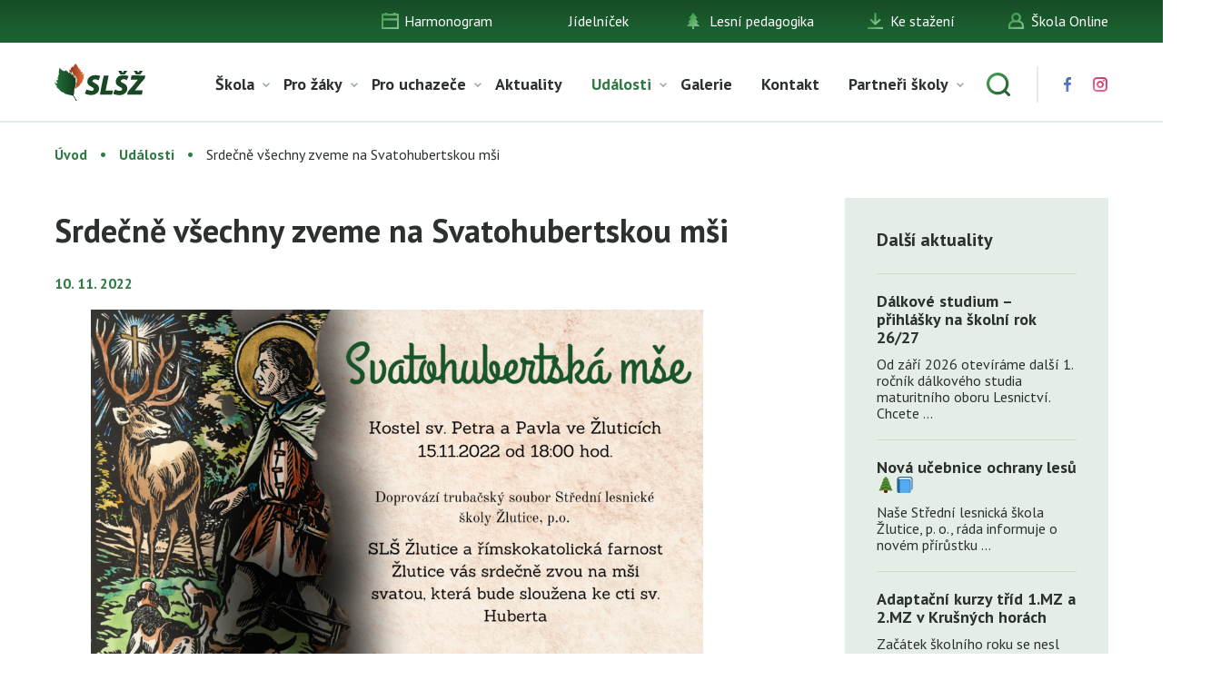

--- FILE ---
content_type: text/html; charset=UTF-8
request_url: http://www.slszlutice.cz/2022/11/10/srdecne-vsechny-zveme-na-svatohubertskou-msi-2/
body_size: 7744
content:
<!doctype html>
<html class="no-js" lang="en">
  <head>
    <meta charset="utf-8" />
    <meta http-equiv="x-ua-compatible" content="ie=edge">
    <meta name="viewport" content="width=device-width, initial-scale=1.0" />
    <title>Srdečně všechny zveme na Svatohubertskou mši | Střední lesnická škola Žlutice, příspěvková organizace</title>
    <link rel="stylesheet" href="http://www.slszlutice.cz/wp-content/themes/slszlutice.cz/style.css?v=1.161" />
    <link rel="stylesheet" href="http://www.slszlutice.cz/wp-content/themes/slszlutice.cz/css/component.css" />
    <link rel="apple-touch-icon" sizes="57x57" href="http://www.slszlutice.cz/wp-content/themes/slszlutice.cz/img/fav/apple-icon-57x57.png">
    <link rel="apple-touch-icon" sizes="60x60" href="http://www.slszlutice.cz/wp-content/themes/slszlutice.cz/img/fav/apple-icon-60x60.png">
    <link rel="apple-touch-icon" sizes="72x72" href="http://www.slszlutice.cz/wp-content/themes/slszlutice.cz/img/fav/apple-icon-72x72.png">
    <link rel="apple-touch-icon" sizes="76x76" href="http://www.slszlutice.cz/wp-content/themes/slszlutice.cz/img/fav/apple-icon-76x76.png">
    <link rel="apple-touch-icon" sizes="114x114" href="http://www.slszlutice.cz/wp-content/themes/slszlutice.cz/img/fav/apple-icon-114x114.png">
    <link rel="apple-touch-icon" sizes="120x120" href="http://www.slszlutice.cz/wp-content/themes/slszlutice.cz/img/fav/apple-icon-120x120.png">
    <link rel="apple-touch-icon" sizes="144x144" href="http://www.slszlutice.cz/wp-content/themes/slszlutice.cz/img/fav/apple-icon-144x144.png">
    <link rel="apple-touch-icon" sizes="152x152" href="http://www.slszlutice.cz/wp-content/themes/slszlutice.cz/img/fav/apple-icon-152x152.png">
    <link rel="apple-touch-icon" sizes="180x180" href="http://www.slszlutice.cz/wp-content/themes/slszlutice.cz/img/fav/apple-icon-180x180.png">
    <link rel="icon" type="image/png" sizes="192x192"  href="http://www.slszlutice.cz/wp-content/themes/slszlutice.cz/img/fav/android-icon-192x192.png">
    <link rel="icon" type="image/png" sizes="32x32" href="http://www.slszlutice.cz/wp-content/themes/slszlutice.cz/img/fav/favicon-32x32.png">
    <link rel="icon" type="image/png" sizes="96x96" href="http://www.slszlutice.cz/wp-content/themes/slszlutice.cz/img/fav/favicon-96x96.png">
    <link rel="icon" type="image/png" sizes="16x16" href="http://www.slszlutice.cz/wp-content/themes/slszlutice.cz/img/fav/favicon-16x16.png">
    <link rel="manifest" href="http://www.slszlutice.cz/wp-content/themes/slszlutice.cz/img/fav/manifest.json">
    <meta name="msapplication-TileColor" content="#ffffff">
    <meta name="msapplication-TileImage" content="http://www.slszlutice.cz/wp-content/themes/slszlutice.cz/img/fav/ms-icon-144x144.png">
    <meta name="theme-color" content="#ffffff">    
	<link href="https://fonts.googleapis.com/css?family=PT+Sans:400,700&display=swap&subset=latin-ext" rel="stylesheet">

<!-- All In One SEO Pack 3.7.0[224,285] -->
<script type="application/ld+json" class="aioseop-schema">{"@context":"https://schema.org","@graph":[{"@type":"Organization","@id":"http://www.slszlutice.cz/#organization","url":"http://www.slszlutice.cz/","name":"Střední lesnická škola Žlutice, příspěvková organizace","sameAs":[]},{"@type":"WebSite","@id":"http://www.slszlutice.cz/#website","url":"http://www.slszlutice.cz/","name":"Střední lesnická škola Žlutice, příspěvková organizace","publisher":{"@id":"http://www.slszlutice.cz/#organization"},"potentialAction":{"@type":"SearchAction","target":"http://www.slszlutice.cz/?s={search_term_string}","query-input":"required name=search_term_string"}},{"@type":"WebPage","@id":"http://www.slszlutice.cz/2022/11/10/srdecne-vsechny-zveme-na-svatohubertskou-msi-2/#webpage","url":"http://www.slszlutice.cz/2022/11/10/srdecne-vsechny-zveme-na-svatohubertskou-msi-2/","inLanguage":"cs","name":"Srdečně všechny zveme na Svatohubertskou mši","isPartOf":{"@id":"http://www.slszlutice.cz/#website"},"breadcrumb":{"@id":"http://www.slszlutice.cz/2022/11/10/srdecne-vsechny-zveme-na-svatohubertskou-msi-2/#breadcrumblist"},"datePublished":"2022-11-09T23:32:14+01:00","dateModified":"2022-11-09T23:32:16+01:00"},{"@type":"Article","@id":"http://www.slszlutice.cz/2022/11/10/srdecne-vsechny-zveme-na-svatohubertskou-msi-2/#article","isPartOf":{"@id":"http://www.slszlutice.cz/2022/11/10/srdecne-vsechny-zveme-na-svatohubertskou-msi-2/#webpage"},"author":{"@id":"http://www.slszlutice.cz/author/zlutice-admin/#author"},"headline":"Srdečně všechny zveme na Svatohubertskou mši","datePublished":"2022-11-09T23:32:14+01:00","dateModified":"2022-11-09T23:32:16+01:00","commentCount":0,"mainEntityOfPage":{"@id":"http://www.slszlutice.cz/2022/11/10/srdecne-vsechny-zveme-na-svatohubertskou-msi-2/#webpage"},"publisher":{"@id":"http://www.slszlutice.cz/#organization"},"articleSection":"Události","image":{"@type":"ImageObject","@id":"http://www.slszlutice.cz/2022/11/10/srdecne-vsechny-zveme-na-svatohubertskou-msi-2/#primaryimage","url":"https://www.slszlutice.cz/wp-content/uploads/2022/11/image_2022-11-10_003148014-1024x724.png"}},{"@type":"Person","@id":"http://www.slszlutice.cz/author/zlutice-admin/#author","name":"zlutice-admin","sameAs":[],"image":{"@type":"ImageObject","@id":"http://www.slszlutice.cz/#personlogo","url":"http://1.gravatar.com/avatar/7d9dd65fc39a0ca28622c092d9f31c4c?s=96&d=mm&r=g","width":96,"height":96,"caption":"zlutice-admin"}},{"@type":"BreadcrumbList","@id":"http://www.slszlutice.cz/2022/11/10/srdecne-vsechny-zveme-na-svatohubertskou-msi-2/#breadcrumblist","itemListElement":[{"@type":"ListItem","position":1,"item":{"@type":"WebPage","@id":"http://www.slszlutice.cz/","url":"http://www.slszlutice.cz/","name":"Střední lesnická škola Žlutice, příspěvková organizace"}},{"@type":"ListItem","position":2,"item":{"@type":"WebPage","@id":"http://www.slszlutice.cz/2022/11/10/srdecne-vsechny-zveme-na-svatohubertskou-msi-2/","url":"http://www.slszlutice.cz/2022/11/10/srdecne-vsechny-zveme-na-svatohubertskou-msi-2/","name":"Srdečně všechny zveme na Svatohubertskou mši"}}]}]}</script>
<link rel="canonical" href="http://www.slszlutice.cz/2022/11/10/srdecne-vsechny-zveme-na-svatohubertskou-msi-2/" />
<!-- All In One SEO Pack -->
<link rel='dns-prefetch' href='//s.w.org' />
		<script type="text/javascript">
			window._wpemojiSettings = {"baseUrl":"https:\/\/s.w.org\/images\/core\/emoji\/12.0.0-1\/72x72\/","ext":".png","svgUrl":"https:\/\/s.w.org\/images\/core\/emoji\/12.0.0-1\/svg\/","svgExt":".svg","source":{"concatemoji":"http:\/\/www.slszlutice.cz\/wp-includes\/js\/wp-emoji-release.min.js?ver=5.4.2"}};
			/*! This file is auto-generated */
			!function(e,a,t){var r,n,o,i,p=a.createElement("canvas"),s=p.getContext&&p.getContext("2d");function c(e,t){var a=String.fromCharCode;s.clearRect(0,0,p.width,p.height),s.fillText(a.apply(this,e),0,0);var r=p.toDataURL();return s.clearRect(0,0,p.width,p.height),s.fillText(a.apply(this,t),0,0),r===p.toDataURL()}function l(e){if(!s||!s.fillText)return!1;switch(s.textBaseline="top",s.font="600 32px Arial",e){case"flag":return!c([127987,65039,8205,9895,65039],[127987,65039,8203,9895,65039])&&(!c([55356,56826,55356,56819],[55356,56826,8203,55356,56819])&&!c([55356,57332,56128,56423,56128,56418,56128,56421,56128,56430,56128,56423,56128,56447],[55356,57332,8203,56128,56423,8203,56128,56418,8203,56128,56421,8203,56128,56430,8203,56128,56423,8203,56128,56447]));case"emoji":return!c([55357,56424,55356,57342,8205,55358,56605,8205,55357,56424,55356,57340],[55357,56424,55356,57342,8203,55358,56605,8203,55357,56424,55356,57340])}return!1}function d(e){var t=a.createElement("script");t.src=e,t.defer=t.type="text/javascript",a.getElementsByTagName("head")[0].appendChild(t)}for(i=Array("flag","emoji"),t.supports={everything:!0,everythingExceptFlag:!0},o=0;o<i.length;o++)t.supports[i[o]]=l(i[o]),t.supports.everything=t.supports.everything&&t.supports[i[o]],"flag"!==i[o]&&(t.supports.everythingExceptFlag=t.supports.everythingExceptFlag&&t.supports[i[o]]);t.supports.everythingExceptFlag=t.supports.everythingExceptFlag&&!t.supports.flag,t.DOMReady=!1,t.readyCallback=function(){t.DOMReady=!0},t.supports.everything||(n=function(){t.readyCallback()},a.addEventListener?(a.addEventListener("DOMContentLoaded",n,!1),e.addEventListener("load",n,!1)):(e.attachEvent("onload",n),a.attachEvent("onreadystatechange",function(){"complete"===a.readyState&&t.readyCallback()})),(r=t.source||{}).concatemoji?d(r.concatemoji):r.wpemoji&&r.twemoji&&(d(r.twemoji),d(r.wpemoji)))}(window,document,window._wpemojiSettings);
		</script>
		<style type="text/css">
img.wp-smiley,
img.emoji {
	display: inline !important;
	border: none !important;
	box-shadow: none !important;
	height: 1em !important;
	width: 1em !important;
	margin: 0 .07em !important;
	vertical-align: -0.1em !important;
	background: none !important;
	padding: 0 !important;
}
</style>
	<link rel='stylesheet' id='wp-block-library-css'  href='http://www.slszlutice.cz/wp-includes/css/dist/block-library/style.min.css?ver=' type='text/css' media='all' />
<link rel='stylesheet' id='fg-style-css'  href='http://www.slszlutice.cz/wp-content/plugins/folder-gallery/css/style.css?ver=' type='text/css' media='all' />
<link rel='stylesheet' id='dashicons-css'  href='http://www.slszlutice.cz/wp-includes/css/dashicons.min.css?ver=' type='text/css' media='all' />
<link rel='stylesheet' id='post-views-counter-frontend-css'  href='http://www.slszlutice.cz/wp-content/plugins/post-views-counter/css/frontend.min.css?ver=' type='text/css' media='all' />
<link rel='stylesheet' id='fancybox-css'  href='http://www.slszlutice.cz/wp-content/plugins/easy-fancybox/css/jquery.fancybox.min.css?ver=' type='text/css' media='screen' />
<script type='text/javascript' src='http://www.slszlutice.cz/wp-includes/js/jquery/jquery.js?ver=1.12.4-wp'></script>
<script type='text/javascript' src='http://www.slszlutice.cz/wp-includes/js/jquery/jquery-migrate.min.js?ver=1.4.1'></script>
<link rel='https://api.w.org/' href='http://www.slszlutice.cz/wp-json/' />
<link rel="EditURI" type="application/rsd+xml" title="RSD" href="http://www.slszlutice.cz/xmlrpc.php?rsd" />
<link rel="wlwmanifest" type="application/wlwmanifest+xml" href="http://www.slszlutice.cz/wp-includes/wlwmanifest.xml" /> 
<link rel='prev' title='Třetí ročník soutěže středních odborných škol ,,O pohár předsedkyně Odborového svazu DŘEVO, LESY, VODA“' href='http://www.slszlutice.cz/2022/11/02/treti-rocnik-souteze-strednich-odbornych-skol-o-pohar-predsedkyne-odboroveho-svazu-drevo-lesy-voda/' />
<link rel='next' title='Srdečně všechny zveme na Hubertskou zábavu, kterou pořádá 4. ročník' href='http://www.slszlutice.cz/2022/11/17/srdecne-vsechny-zveme-na-hubertskou-zabavu-kterou-porada-4-rocnik/' />
<link rel='shortlink' href='http://www.slszlutice.cz/?p=14919' />
<link rel="alternate" type="application/json+oembed" href="http://www.slszlutice.cz/wp-json/oembed/1.0/embed?url=http%3A%2F%2Fwww.slszlutice.cz%2F2022%2F11%2F10%2Fsrdecne-vsechny-zveme-na-svatohubertskou-msi-2%2F" />
<link rel="alternate" type="text/xml+oembed" href="http://www.slszlutice.cz/wp-json/oembed/1.0/embed?url=http%3A%2F%2Fwww.slszlutice.cz%2F2022%2F11%2F10%2Fsrdecne-vsechny-zveme-na-svatohubertskou-msi-2%2F&#038;format=xml" />
<!-- Analytics by WP-Statistics v12.6.13 - https://wp-statistics.com/ -->
</head>
<body class="page">
    <section class="top">
        <div class="row">
            <ul>
				<li id="menu-item-34" class="icon-1 menu-item menu-item-type-post_type menu-item-object-page menu-item-34"><a href="http://www.slszlutice.cz/harmonogram/">Harmonogram</a></li>
<li id="menu-item-16631" class="menu-item menu-item-type-post_type menu-item-object-page menu-item-16631"><a href="http://www.slszlutice.cz/jidelnicek/">Jídelníček</a></li>
<li id="menu-item-33" class="icon-2 menu-item menu-item-type-post_type menu-item-object-page menu-item-33"><a href="http://www.slszlutice.cz/lesni-pedagogika/">Lesní pedagogika</a></li>
<li id="menu-item-31" class="icon-4 menu-item menu-item-type-post_type menu-item-object-page menu-item-31"><a href="http://www.slszlutice.cz/ke-stazeni/">Ke stažení</a></li>
<li id="menu-item-35" class="icon-5 menu-item menu-item-type-custom menu-item-object-custom menu-item-35"><a target="_blank" rel="noopener noreferrer" href="https://www.skolaonline.cz">Škola Online</a></li>
            </ul>
        </div>
    </section>
    <header>
        <div class="row">
            <div class="logo"><a href="http://www.slszlutice.cz"><img src="http://www.slszlutice.cz/wp-content/themes/slszlutice.cz/img/logo.svg" alt="SLŽŠ" />SLŽŠ</a></div>
           	<nav class="main-menu">
            	<ul>
					<li id="menu-item-11228" class="menu-item menu-item-type-custom menu-item-object-custom menu-item-has-children menu-item-11228"><a href="#">Škola</a>
<ul class="sub-menu">
	<li id="menu-item-205" class="menu-item menu-item-type-post_type menu-item-object-page menu-item-205"><a href="http://www.slszlutice.cz/skola/o-skole/">O škole</a></li>
	<li id="menu-item-207" class="menu-item menu-item-type-post_type menu-item-object-page menu-item-has-children menu-item-207"><a href="http://www.slszlutice.cz/skola/projekty/">Projekty</a>
	<ul class="sub-menu">
		<li id="menu-item-16782" class="menu-item menu-item-type-post_type menu-item-object-page menu-item-16782"><a href="http://www.slszlutice.cz/publicita/">Publicita</a></li>
	</ul>
</li>
	<li id="menu-item-210" class="menu-item menu-item-type-post_type menu-item-object-page menu-item-210"><a href="http://www.slszlutice.cz/skola/zamestnanci/">Zaměstnanci</a></li>
	<li id="menu-item-209" class="menu-item menu-item-type-post_type menu-item-object-page menu-item-209"><a href="http://www.slszlutice.cz/skola/skolni-polesi/">Školní polesí</a></li>
	<li id="menu-item-208" class="menu-item menu-item-type-post_type menu-item-object-page menu-item-208"><a href="http://www.slszlutice.cz/skola/skolni-jidelna/">Školní jídelna</a></li>
	<li id="menu-item-12831" class="menu-item menu-item-type-post_type menu-item-object-page menu-item-12831"><a href="http://www.slszlutice.cz/skola/skolska-rada/">Školská rada</a></li>
	<li id="menu-item-202" class="menu-item menu-item-type-post_type menu-item-object-page menu-item-202"><a href="http://www.slszlutice.cz/skola/domov-mladeze/">Domov mládeže</a></li>
	<li id="menu-item-204" class="menu-item menu-item-type-post_type menu-item-object-page menu-item-204"><a href="http://www.slszlutice.cz/skola/gdpr/">GDPR</a></li>
	<li id="menu-item-11557" class="menu-item menu-item-type-post_type menu-item-object-page menu-item-11557"><a href="http://www.slszlutice.cz/skola/vychovne-poradenstvi/">Výchovné poradenství</a></li>
	<li id="menu-item-12898" class="menu-item menu-item-type-post_type menu-item-object-page menu-item-12898"><a href="http://www.slszlutice.cz/skola/karierove-poradenstvi/">Kariérové poradenství</a></li>
	<li id="menu-item-18737" class="menu-item menu-item-type-post_type menu-item-object-page menu-item-18737"><a href="http://www.slszlutice.cz/ke-stazeni/primarni-prevence/">Primární prevence</a></li>
	<li id="menu-item-11749" class="menu-item menu-item-type-custom menu-item-object-custom menu-item-has-children menu-item-11749"><a href="#">EVVO</a>
	<ul class="sub-menu">
		<li id="menu-item-203" class="menu-item menu-item-type-post_type menu-item-object-page menu-item-203"><a href="http://www.slszlutice.cz/skola/evvo/">Informace</a></li>
	</ul>
</li>
	<li id="menu-item-390" class="menu-item menu-item-type-post_type menu-item-object-page menu-item-390"><a href="http://www.slszlutice.cz/skola/ypef/">YPEF</a></li>
</ul>
</li>
<li id="menu-item-11229" class="menu-item menu-item-type-custom menu-item-object-custom menu-item-has-children menu-item-11229"><a href="#">Pro žáky</a>
<ul class="sub-menu">
	<li id="menu-item-194" class="menu-item menu-item-type-custom menu-item-object-custom menu-item-194"><a target="_blank" rel="noopener noreferrer" href="https://www.skolaonline.cz/">Škola Online</a></li>
	<li id="menu-item-197" class="menu-item menu-item-type-post_type menu-item-object-page menu-item-197"><a href="http://www.slszlutice.cz/pro-zaky/podklady-k-vyuce/">Podklady k výuce</a></li>
	<li id="menu-item-11183" class="menu-item menu-item-type-post_type menu-item-object-page menu-item-has-children menu-item-11183"><a href="http://www.slszlutice.cz/pro-zaky/aktivity/">Aktivity</a>
	<ul class="sub-menu">
		<li id="menu-item-262" class="menu-item menu-item-type-post_type menu-item-object-page menu-item-262"><a href="http://www.slszlutice.cz/pro-zaky/aktivity/troubeni/">Troubení</a></li>
		<li id="menu-item-263" class="menu-item menu-item-type-post_type menu-item-object-page menu-item-263"><a href="http://www.slszlutice.cz/pro-zaky/aktivity/vabeni/">Vábení</a></li>
		<li id="menu-item-362" class="menu-item menu-item-type-post_type menu-item-object-page menu-item-362"><a href="http://www.slszlutice.cz/pro-zaky/aktivity/kynologie/">Kynologie</a></li>
		<li id="menu-item-363" class="menu-item menu-item-type-post_type menu-item-object-page menu-item-363"><a href="http://www.slszlutice.cz/pro-zaky/aktivity/myslivost-a-strelectvi/">Myslivost a střelectví</a></li>
		<li id="menu-item-361" class="menu-item menu-item-type-post_type menu-item-object-page menu-item-361"><a href="http://www.slszlutice.cz/pro-zaky/aktivity/fotografovani/">Fotografování</a></li>
		<li id="menu-item-13039" class="menu-item menu-item-type-post_type menu-item-object-page menu-item-13039"><a href="http://www.slszlutice.cz/pro-zaky/aktivity/sokolnictvi/">Sokolnictví</a></li>
	</ul>
</li>
	<li id="menu-item-375" class="menu-item menu-item-type-custom menu-item-object-custom menu-item-has-children menu-item-375"><a href="#">Stipendia</a>
	<ul class="sub-menu">
		<li id="menu-item-376" class="menu-item menu-item-type-post_type menu-item-object-page menu-item-376"><a href="http://www.slszlutice.cz/pro-zaky/stipendia/maturitni-obor/">Maturitní obor</a></li>
		<li id="menu-item-379" class="menu-item menu-item-type-custom menu-item-object-custom menu-item-has-children menu-item-379"><a href="#">Učňovské obory</a>
		<ul class="sub-menu">
			<li id="menu-item-377" class="menu-item menu-item-type-post_type menu-item-object-page menu-item-377"><a href="http://www.slszlutice.cz/pro-zaky/stipendia/ucnovske-obory/lesni-mechanizator/">Lesní mechanizátor</a></li>
			<li id="menu-item-378" class="menu-item menu-item-type-post_type menu-item-object-page menu-item-378"><a href="http://www.slszlutice.cz/pro-zaky/stipendia/ucnovske-obory/zahradnik/">Zahradník</a></li>
		</ul>
</li>
	</ul>
</li>
	<li id="menu-item-395" class="menu-item menu-item-type-custom menu-item-object-custom menu-item-has-children menu-item-395"><a href="http://www.slszlutice.cz/pro-zaky/skolni-parlament/obecne-informace/">Školní parlament</a>
	<ul class="sub-menu">
		<li id="menu-item-393" class="menu-item menu-item-type-post_type menu-item-object-page menu-item-393"><a href="http://www.slszlutice.cz/pro-zaky/skolni-parlament/obecne-informace/">Obecné informace</a></li>
		<li id="menu-item-392" class="menu-item menu-item-type-post_type menu-item-object-page menu-item-392"><a href="http://www.slszlutice.cz/pro-zaky/skolni-parlament/clenove-parlamentu/">Členové parlamentu</a></li>
	</ul>
</li>
	<li id="menu-item-16049" class="menu-item menu-item-type-custom menu-item-object-custom menu-item-has-children menu-item-16049"><a href="http://www.slszlutice.cz/obecne-informace-2/">Domovní rada</a>
	<ul class="sub-menu">
		<li id="menu-item-16036" class="menu-item menu-item-type-post_type menu-item-object-page menu-item-16036"><a href="http://www.slszlutice.cz/obecne-informace-2/">Obecné informace</a></li>
		<li id="menu-item-16035" class="menu-item menu-item-type-post_type menu-item-object-page menu-item-16035"><a href="http://www.slszlutice.cz/clenove-domovni-rady/">Členové domovní rady</a></li>
	</ul>
</li>
</ul>
</li>
<li id="menu-item-18" class="menu-item menu-item-type-post_type menu-item-object-page menu-item-has-children menu-item-18"><a href="http://www.slszlutice.cz/pro-uchazece/">Pro uchazeče</a>
<ul class="sub-menu">
	<li id="menu-item-191" class="menu-item menu-item-type-post_type menu-item-object-page menu-item-191"><a href="http://www.slszlutice.cz/pro-uchazece/den-otevrenych-dveri/">Den otevřených dveří</a></li>
	<li id="menu-item-193" class="menu-item menu-item-type-post_type menu-item-object-page menu-item-193"><a href="http://www.slszlutice.cz/pro-uchazece/studijni-obory/">Studijní obory</a></li>
	<li id="menu-item-192" class="menu-item menu-item-type-post_type menu-item-object-page menu-item-192"><a href="http://www.slszlutice.cz/pro-uchazece/prijimaci-rizeni/">Přijímací řízení</a></li>
</ul>
</li>
<li id="menu-item-10237" class="menu-item menu-item-type-taxonomy menu-item-object-category menu-item-10237"><a href="http://www.slszlutice.cz/ze-zivota-skoly/">Aktuality</a></li>
<li id="menu-item-10249" class="menu-item menu-item-type-taxonomy menu-item-object-category current-post-ancestor current-menu-parent current-post-parent menu-item-has-children menu-item-10249"><a href="http://www.slszlutice.cz/udalosti/">Události</a>
<ul class="sub-menu">
	<li id="menu-item-16611" class="menu-item menu-item-type-post_type menu-item-object-page menu-item-16611"><a href="http://www.slszlutice.cz/festival-na-lesarne/">FESTIVAL NA LESÁRNĚ</a></li>
</ul>
</li>
<li id="menu-item-190" class="menu-item menu-item-type-post_type menu-item-object-page menu-item-190"><a href="http://www.slszlutice.cz/galerie/">Galerie</a></li>
<li id="menu-item-16" class="menu-item menu-item-type-post_type menu-item-object-page menu-item-16"><a href="http://www.slszlutice.cz/kontakt/">Kontakt</a></li>
<li id="menu-item-16399" class="menu-item menu-item-type-custom menu-item-object-custom menu-item-has-children menu-item-16399"><a href="https://www.slszlutice.cz/partneri-skoly/">Partneři školy</a>
<ul class="sub-menu">
	<li id="menu-item-16407" class="menu-item menu-item-type-post_type menu-item-object-page menu-item-16407"><a href="http://www.slszlutice.cz/spolecnost-wood-seeds/">WOOD SEEDS</a></li>
	<li id="menu-item-16940" class="menu-item menu-item-type-post_type menu-item-object-page menu-item-16940"><a href="http://www.slszlutice.cz/lesy-ceske-republiky-s-p/">Lesy České republiky, s. p.</a></li>
</ul>
</li>
            		<li class="search-icon"><a href="#"></a></li>
            		<li class="icon fb"><a target="_blank" href="https://www.facebook.com/SLSZlutice.cz/"></a></li>
            		<li class="icon insta"><a target="_blank" href="https://www.instagram.com/lesnicka_skola_zlutice/"></a></li>
            	</ul>
            </nav>
            <div id="dl-menu" class="dl-menuwrapper">
                <button class="dl-trigger">Menu</button>
                <ul class="dl-menu">
                    <li class="menu-item menu-item-type-custom menu-item-object-custom menu-item-has-children menu-item-11228"><a href="#">Škola</a>
<ul class="dl-submenu">
	<li class="menu-item menu-item-type-post_type menu-item-object-page menu-item-205"><a href="http://www.slszlutice.cz/skola/o-skole/">O škole</a></li>
	<li class="menu-item menu-item-type-post_type menu-item-object-page menu-item-has-children menu-item-207"><a href="http://www.slszlutice.cz/skola/projekty/">Projekty</a>
	<ul class="dl-submenu">
		<li class="menu-item menu-item-type-post_type menu-item-object-page menu-item-16782"><a href="http://www.slszlutice.cz/publicita/">Publicita</a></li>
	</ul>
</li>
	<li class="menu-item menu-item-type-post_type menu-item-object-page menu-item-210"><a href="http://www.slszlutice.cz/skola/zamestnanci/">Zaměstnanci</a></li>
	<li class="menu-item menu-item-type-post_type menu-item-object-page menu-item-209"><a href="http://www.slszlutice.cz/skola/skolni-polesi/">Školní polesí</a></li>
	<li class="menu-item menu-item-type-post_type menu-item-object-page menu-item-208"><a href="http://www.slszlutice.cz/skola/skolni-jidelna/">Školní jídelna</a></li>
	<li class="menu-item menu-item-type-post_type menu-item-object-page menu-item-12831"><a href="http://www.slszlutice.cz/skola/skolska-rada/">Školská rada</a></li>
	<li class="menu-item menu-item-type-post_type menu-item-object-page menu-item-202"><a href="http://www.slszlutice.cz/skola/domov-mladeze/">Domov mládeže</a></li>
	<li class="menu-item menu-item-type-post_type menu-item-object-page menu-item-204"><a href="http://www.slszlutice.cz/skola/gdpr/">GDPR</a></li>
	<li class="menu-item menu-item-type-post_type menu-item-object-page menu-item-11557"><a href="http://www.slszlutice.cz/skola/vychovne-poradenstvi/">Výchovné poradenství</a></li>
	<li class="menu-item menu-item-type-post_type menu-item-object-page menu-item-12898"><a href="http://www.slszlutice.cz/skola/karierove-poradenstvi/">Kariérové poradenství</a></li>
	<li class="menu-item menu-item-type-post_type menu-item-object-page menu-item-18737"><a href="http://www.slszlutice.cz/ke-stazeni/primarni-prevence/">Primární prevence</a></li>
	<li class="menu-item menu-item-type-custom menu-item-object-custom menu-item-has-children menu-item-11749"><a href="#">EVVO</a>
	<ul class="dl-submenu">
		<li class="menu-item menu-item-type-post_type menu-item-object-page menu-item-203"><a href="http://www.slszlutice.cz/skola/evvo/">Informace</a></li>
	</ul>
</li>
	<li class="menu-item menu-item-type-post_type menu-item-object-page menu-item-390"><a href="http://www.slszlutice.cz/skola/ypef/">YPEF</a></li>
</ul>
</li>
<li class="menu-item menu-item-type-custom menu-item-object-custom menu-item-has-children menu-item-11229"><a href="#">Pro žáky</a>
<ul class="dl-submenu">
	<li class="menu-item menu-item-type-custom menu-item-object-custom menu-item-194"><a target="_blank" rel="noopener noreferrer" href="https://www.skolaonline.cz/">Škola Online</a></li>
	<li class="menu-item menu-item-type-post_type menu-item-object-page menu-item-197"><a href="http://www.slszlutice.cz/pro-zaky/podklady-k-vyuce/">Podklady k výuce</a></li>
	<li class="menu-item menu-item-type-post_type menu-item-object-page menu-item-has-children menu-item-11183"><a href="http://www.slszlutice.cz/pro-zaky/aktivity/">Aktivity</a>
	<ul class="dl-submenu">
		<li class="menu-item menu-item-type-post_type menu-item-object-page menu-item-262"><a href="http://www.slszlutice.cz/pro-zaky/aktivity/troubeni/">Troubení</a></li>
		<li class="menu-item menu-item-type-post_type menu-item-object-page menu-item-263"><a href="http://www.slszlutice.cz/pro-zaky/aktivity/vabeni/">Vábení</a></li>
		<li class="menu-item menu-item-type-post_type menu-item-object-page menu-item-362"><a href="http://www.slszlutice.cz/pro-zaky/aktivity/kynologie/">Kynologie</a></li>
		<li class="menu-item menu-item-type-post_type menu-item-object-page menu-item-363"><a href="http://www.slszlutice.cz/pro-zaky/aktivity/myslivost-a-strelectvi/">Myslivost a střelectví</a></li>
		<li class="menu-item menu-item-type-post_type menu-item-object-page menu-item-361"><a href="http://www.slszlutice.cz/pro-zaky/aktivity/fotografovani/">Fotografování</a></li>
		<li class="menu-item menu-item-type-post_type menu-item-object-page menu-item-13039"><a href="http://www.slszlutice.cz/pro-zaky/aktivity/sokolnictvi/">Sokolnictví</a></li>
	</ul>
</li>
	<li class="menu-item menu-item-type-custom menu-item-object-custom menu-item-has-children menu-item-375"><a href="#">Stipendia</a>
	<ul class="dl-submenu">
		<li class="menu-item menu-item-type-post_type menu-item-object-page menu-item-376"><a href="http://www.slszlutice.cz/pro-zaky/stipendia/maturitni-obor/">Maturitní obor</a></li>
		<li class="menu-item menu-item-type-custom menu-item-object-custom menu-item-has-children menu-item-379"><a href="#">Učňovské obory</a>
		<ul class="dl-submenu">
			<li class="menu-item menu-item-type-post_type menu-item-object-page menu-item-377"><a href="http://www.slszlutice.cz/pro-zaky/stipendia/ucnovske-obory/lesni-mechanizator/">Lesní mechanizátor</a></li>
			<li class="menu-item menu-item-type-post_type menu-item-object-page menu-item-378"><a href="http://www.slszlutice.cz/pro-zaky/stipendia/ucnovske-obory/zahradnik/">Zahradník</a></li>
		</ul>
</li>
	</ul>
</li>
	<li class="menu-item menu-item-type-custom menu-item-object-custom menu-item-has-children menu-item-395"><a href="http://www.slszlutice.cz/pro-zaky/skolni-parlament/obecne-informace/">Školní parlament</a>
	<ul class="dl-submenu">
		<li class="menu-item menu-item-type-post_type menu-item-object-page menu-item-393"><a href="http://www.slszlutice.cz/pro-zaky/skolni-parlament/obecne-informace/">Obecné informace</a></li>
		<li class="menu-item menu-item-type-post_type menu-item-object-page menu-item-392"><a href="http://www.slszlutice.cz/pro-zaky/skolni-parlament/clenove-parlamentu/">Členové parlamentu</a></li>
	</ul>
</li>
	<li class="menu-item menu-item-type-custom menu-item-object-custom menu-item-has-children menu-item-16049"><a href="http://www.slszlutice.cz/obecne-informace-2/">Domovní rada</a>
	<ul class="dl-submenu">
		<li class="menu-item menu-item-type-post_type menu-item-object-page menu-item-16036"><a href="http://www.slszlutice.cz/obecne-informace-2/">Obecné informace</a></li>
		<li class="menu-item menu-item-type-post_type menu-item-object-page menu-item-16035"><a href="http://www.slszlutice.cz/clenove-domovni-rady/">Členové domovní rady</a></li>
	</ul>
</li>
</ul>
</li>
<li class="menu-item menu-item-type-post_type menu-item-object-page menu-item-has-children menu-item-18"><a href="http://www.slszlutice.cz/pro-uchazece/">Pro uchazeče</a>
<ul class="dl-submenu">
	<li class="menu-item menu-item-type-post_type menu-item-object-page menu-item-191"><a href="http://www.slszlutice.cz/pro-uchazece/den-otevrenych-dveri/">Den otevřených dveří</a></li>
	<li class="menu-item menu-item-type-post_type menu-item-object-page menu-item-193"><a href="http://www.slszlutice.cz/pro-uchazece/studijni-obory/">Studijní obory</a></li>
	<li class="menu-item menu-item-type-post_type menu-item-object-page menu-item-192"><a href="http://www.slszlutice.cz/pro-uchazece/prijimaci-rizeni/">Přijímací řízení</a></li>
</ul>
</li>
<li class="menu-item menu-item-type-taxonomy menu-item-object-category menu-item-10237"><a href="http://www.slszlutice.cz/ze-zivota-skoly/">Aktuality</a></li>
<li class="menu-item menu-item-type-taxonomy menu-item-object-category current-post-ancestor current-menu-parent current-post-parent menu-item-has-children menu-item-10249"><a href="http://www.slszlutice.cz/udalosti/">Události</a>
<ul class="dl-submenu">
	<li class="menu-item menu-item-type-post_type menu-item-object-page menu-item-16611"><a href="http://www.slszlutice.cz/festival-na-lesarne/">FESTIVAL NA LESÁRNĚ</a></li>
</ul>
</li>
<li class="menu-item menu-item-type-post_type menu-item-object-page menu-item-190"><a href="http://www.slszlutice.cz/galerie/">Galerie</a></li>
<li class="menu-item menu-item-type-post_type menu-item-object-page menu-item-16"><a href="http://www.slszlutice.cz/kontakt/">Kontakt</a></li>
<li class="menu-item menu-item-type-custom menu-item-object-custom menu-item-has-children menu-item-16399"><a href="https://www.slszlutice.cz/partneri-skoly/">Partneři školy</a>
<ul class="dl-submenu">
	<li class="menu-item menu-item-type-post_type menu-item-object-page menu-item-16407"><a href="http://www.slszlutice.cz/spolecnost-wood-seeds/">WOOD SEEDS</a></li>
	<li class="menu-item menu-item-type-post_type menu-item-object-page menu-item-16940"><a href="http://www.slszlutice.cz/lesy-ceske-republiky-s-p/">Lesy České republiky, s. p.</a></li>
</ul>
</li>
                </ul>
            </div>
        </div>
    </header>
    <section class="search-wrap">
        <div class="row">
        	<a href="#" class="close">×</a>
        	<div class="title">Co hledáte?</div>
            <form action="http://www.slszlutice.cz" method="get">
                <input type="text" name="s" class="search-text" placeholder="Hledaný text" />
                <input type="submit" class="search-submit" value="Vyhledat" />
            </form>
        </div>
    </section>
    <div class="search-wrap-shadow"></div>
    <section class="sub-header smaller nobg text-left">
        <div class="row">
        	<div class="breadcrums">
            	<!-- Breadcrumb NavXT 6.5.0 -->
<a property="item" typeof="WebPage" title="Přejít na Střední lesnická škola Žlutice, příspěvková organizace." href="http://www.slszlutice.cz" class="home" >Úvod</a> <span>.</span> <a property="item" typeof="WebPage" title="Přejít do archivů rubriky Události." href="http://www.slszlutice.cz/udalosti/" class="taxonomy category" >Události</a> <span>.</span> Srdečně všechny zveme na Svatohubertskou mši            </div>
            <h1><strong>Srdečně všechny zveme na Svatohubertskou mši</strong></h1>
        </div>
    </section>
    <section>
        <div class="row">
        	<div class="side-left">
                <div class="news">
				                	<div class="date">10. 11. 2022</div>
				            	
				                	
<figure class="wp-block-image size-large"><a href="https://www.slszlutice.cz/wp-content/uploads/2022/11/image_2022-11-10_003148014.png"><img src="https://www.slszlutice.cz/wp-content/uploads/2022/11/image_2022-11-10_003148014-1024x724.png" alt="" class="wp-image-14920" srcset="http://www.slszlutice.cz/wp-content/uploads/2022/11/image_2022-11-10_003148014-1024x724.png 1024w, http://www.slszlutice.cz/wp-content/uploads/2022/11/image_2022-11-10_003148014-300x212.png 300w, http://www.slszlutice.cz/wp-content/uploads/2022/11/image_2022-11-10_003148014-768x543.png 768w, http://www.slszlutice.cz/wp-content/uploads/2022/11/image_2022-11-10_003148014-1536x1086.png 1536w, http://www.slszlutice.cz/wp-content/uploads/2022/11/image_2022-11-10_003148014-500x354.png 500w, http://www.slszlutice.cz/wp-content/uploads/2022/11/image_2022-11-10_003148014.png 2000w" sizes="(max-width: 1024px) 100vw, 1024px" /></a></figure>
<div class="post-views content-post post-14919 entry-meta">
				<span class="post-views-icon dashicons dashicons-chart-bar"></span> <span class="post-views-label">Post Views:</span> <span class="post-views-count">238</span>
			</div>				                                 <div class="clear"></div>
                </div>
            </div>
        	<div class="side-right">
                <div class="w-box">
                    <div class="title">Další aktuality</div>
				                    <div class="n-item">
                        <div class="title"><a href="http://www.slszlutice.cz/2026/01/15/dalkove-studium-prihlasky-na-skolni-rok-26-27/">Dálkové studium &#8211; přihlášky na školní rok 26/27</a></div>
                        <p>
Od září 2026 otevíráme další 1. ročník dálkového studia maturitního oboru Lesnictví.



Chcete ...</p>
                    </div>
				                    <div class="n-item">
                        <div class="title"><a href="http://www.slszlutice.cz/2025/12/17/nova-ucebnice-ochrany-lesu-%f0%9f%8c%b2%f0%9f%93%98/">Nová učebnice ochrany lesů 🌲📘</a></div>
                        <p>




Naše Střední lesnická škola Žlutice, p. o., ráda informuje o novém přírůstku ...</p>
                    </div>
				                    <div class="n-item">
                        <div class="title"><a href="http://www.slszlutice.cz/2025/09/21/adaptacni-kurzy-trid-1-mz-a-2-mz-v-krusnych-horach/">Adaptační kurzy tříd 1.MZ a 2.MZ v Krušných horách</a></div>
                        <p>
Začátek školního roku se nesl ve znamení skvělé atmosféry, krásné přírody a ...</p>
                    </div>
						
                   <a href="http://www.slszlutice.cz/ze-zivota-skoly/" class="more">Další aktuality</a>
                </div>
            </div>
        </div>
    </section>
    <footer>
    	<div class="row">
        	<div class="map">
            	<a href="http://www.slszlutice.cz/kontakt/#mapa" class="button orange right">zobrazit mapu</a>
            	<p class="place">
                    <strong>Střední lesnická škola Žlutice, příspěvková organizace</strong><br />
                    Žižkov 345<br />
                    364 52 Žlutice
                </p>
            </div>
            <div class="col">
            	<div class="title">Užitečné odkazy</div>
            	<ul>
					<li id="menu-item-112" class="menu-item menu-item-type-post_type menu-item-object-page menu-item-112"><a href="http://www.slszlutice.cz/ke-stazeni/">Ke stažení</a></li>
<li id="menu-item-11225" class="menu-item menu-item-type-taxonomy menu-item-object-category menu-item-11225"><a href="http://www.slszlutice.cz/ze-zivota-skoly/">Aktuality</a></li>
<li id="menu-item-113" class="menu-item menu-item-type-post_type menu-item-object-page menu-item-113"><a href="http://www.slszlutice.cz/kontakt/">Kontakt</a></li>
                </ul>
            </div>
            <div class="col">
            	<div class="title">Pro uchazeče</div>
            	<ul>
					<li id="menu-item-116" class="menu-item menu-item-type-post_type menu-item-object-page menu-item-116"><a href="http://www.slszlutice.cz/pro-uchazece/prijimaci-rizeni/">Přijímací řízení</a></li>
<li id="menu-item-117" class="menu-item menu-item-type-post_type menu-item-object-page menu-item-117"><a href="http://www.slszlutice.cz/pro-uchazece/studijni-obory/">Studijní obory</a></li>
                </ul>
            </div>
            <div class="col">
            	<div class="title">Pro žáky</div>
            	<ul>
					<li id="menu-item-118" class="menu-item menu-item-type-custom menu-item-object-custom menu-item-118"><a target="_blank" rel="noopener noreferrer" href="https://www.skolaonline.cz/">Škola Online</a></li>
                </ul>
            </div>
            <div class="col">
            	<div class="title">Sledujte nás</div>
            	<ul>
					<li id="menu-item-120" class="menu-item menu-item-type-custom menu-item-object-custom menu-item-120"><a target="_blank" rel="noopener noreferrer" href="https://www.facebook.com/SLSZlutice.cz/">Facebook</a></li>
<li id="menu-item-121" class="menu-item menu-item-type-custom menu-item-object-custom menu-item-121"><a target="_blank" rel="noopener noreferrer" href="https://www.instagram.com/lesnicka_skola_zlutice/">Instagram</a></li>
                </ul>
            </div>
            <div class="copy">Střední lesnická škola Žlutice © 2020 | <a href="http://www.slszlutice.cz/prohlaseni-o-pristupnosti/">Prohlášení o přístupnosti</a></div>
        </div>
    </footer>
	<script type="text/javascript" src="http://www.slszlutice.cz/wp-content/themes/slszlutice.cz/js/jquery-latest.min.js"></script>
    <script type="text/javascript" src="http://www.slszlutice.cz/wp-content/themes/slszlutice.cz/js/modernizr.custom.js"></script>
    <script type="text/javascript" src="http://www.slszlutice.cz/wp-content/themes/slszlutice.cz/js/jquery.dlmenu.js?v=1.01"></script>
    <script type="text/javascript" src="http://www.slszlutice.cz/wp-content/themes/slszlutice.cz/js/custom.js"></script>
	<script type='text/javascript' src='http://www.slszlutice.cz/wp-content/plugins/easy-fancybox/js/jquery.fancybox.min.js?ver=1.3.24'></script>
<script type='text/javascript'>
var fb_timeout, fb_opts={'overlayShow':true,'hideOnOverlayClick':true,'showCloseButton':true,'padding':0,'margin':20,'centerOnScroll':false,'enableEscapeButton':true,'autoScale':true };
if(typeof easy_fancybox_handler==='undefined'){
var easy_fancybox_handler=function(){
jQuery('.nofancybox,a.wp-block-file__button,a.pin-it-button,a[href*="pinterest.com/pin/create"],a[href*="facebook.com/share"],a[href*="twitter.com/share"]').addClass('nolightbox');
/* IMG */
var fb_IMG_select='a[href*=".jpg"]:not(.nolightbox,li.nolightbox>a),area[href*=".jpg"]:not(.nolightbox),a[href*=".jpeg"]:not(.nolightbox,li.nolightbox>a),area[href*=".jpeg"]:not(.nolightbox),a[href*=".png"]:not(.nolightbox,li.nolightbox>a),area[href*=".png"]:not(.nolightbox),a[href*=".webp"]:not(.nolightbox,li.nolightbox>a),area[href*=".webp"]:not(.nolightbox)';
jQuery(fb_IMG_select).addClass('fancybox image');
var fb_IMG_sections=jQuery('.gallery,.wp-block-gallery,.tiled-gallery,.wp-block-jetpack-tiled-gallery');
fb_IMG_sections.each(function(){jQuery(this).find(fb_IMG_select).attr('rel','gallery-'+fb_IMG_sections.index(this));});
jQuery('a.fancybox,area.fancybox,li.fancybox a').each(function(){jQuery(this).fancybox(jQuery.extend({},fb_opts,{'transitionIn':'elastic','easingIn':'easeOutBack','transitionOut':'elastic','easingOut':'easeInBack','opacity':false,'hideOnContentClick':false,'titleShow':false,'titlePosition':'over','titleFromAlt':true,'showNavArrows':true,'enableKeyboardNav':true,'cyclic':false}))});};
jQuery('a.fancybox-close').on('click',function(e){e.preventDefault();jQuery.fancybox.close()});
};
var easy_fancybox_auto=function(){setTimeout(function(){jQuery('#fancybox-auto').trigger('click')},1000);};
jQuery(easy_fancybox_handler);jQuery(document).on('post-load',easy_fancybox_handler);
jQuery(easy_fancybox_auto);
</script>
<script type='text/javascript' src='http://www.slszlutice.cz/wp-content/plugins/easy-fancybox/js/jquery.easing.min.js?ver=1.4.1'></script>
<script type='text/javascript' src='http://www.slszlutice.cz/wp-includes/js/wp-embed.min.js?ver=5.4.2'></script>
  </body>
</html>



--- FILE ---
content_type: application/javascript
request_url: http://www.slszlutice.cz/wp-content/themes/slszlutice.cz/js/custom.js
body_size: 6543
content:
$(function () {
	$('.menu-show').click(function(e) {
		var $body = $('body');
		$body.toggleClass('open-mobile');
		return false;
	});
	$('.search-icon').click(function(e) {
		$('body').addClass('open-search-wrap');
		$('.search-wrap').fadeIn(300)
		$('.search-wrap-shadow').show()
		return false;
	});
	$('.search-wrap .close, .search-wrap-shadow').click(function(e) {
		$('body').removeClass('open-search-wrap');
		$('.search-wrap').fadeOut(300)
		$('.search-wrap-shadow').hide()
		return false;
	});
	$('.list-item.faq h3').click(function(e) {
		$(this).parent().toggleClass('opened');
		$(this).next().fadeToggle(300);
		return false;
	});
	$( '#dl-menu' ).dlmenu({
		animationClasses : { classin : 'dl-animate-in-2', classout : 'dl-animate-out-2' }
	});
});
/*! js-cookie v3.0.5 | MIT */
!function(e,t){"object"==typeof exports&&"undefined"!=typeof module?module.exports=t():"function"==typeof define&&define.amd?define(t):(e="undefined"!=typeof globalThis?globalThis:e||self,function(){var n=e.Cookies,o=e.Cookies=t();o.noConflict=function(){return e.Cookies=n,o}}())}(this,(function(){"use strict";function e(e){for(var t=1;t<arguments.length;t++){var n=arguments[t];for(var o in n)e[o]=n[o]}return e}var t=function t(n,o){function r(t,r,i){if("undefined"!=typeof document){"number"==typeof(i=e({},o,i)).expires&&(i.expires=new Date(Date.now()+864e5*i.expires)),i.expires&&(i.expires=i.expires.toUTCString()),t=encodeURIComponent(t).replace(/%(2[346B]|5E|60|7C)/g,decodeURIComponent).replace(/[()]/g,escape);var c="";for(var u in i)i[u]&&(c+="; "+u,!0!==i[u]&&(c+="="+i[u].split(";")[0]));return document.cookie=t+"="+n.write(r,t)+c}}return Object.create({set:r,get:function(e){if("undefined"!=typeof document&&(!arguments.length||e)){for(var t=document.cookie?document.cookie.split("; "):[],o={},r=0;r<t.length;r++){var i=t[r].split("="),c=i.slice(1).join("=");try{var u=decodeURIComponent(i[0]);if(o[u]=n.read(c,u),e===u)break}catch(e){}}return e?o[e]:o}},remove:function(t,n){r(t,"",e({},n,{expires:-1}))},withAttributes:function(n){return t(this.converter,e({},this.attributes,n))},withConverter:function(n){return t(e({},this.converter,n),this.attributes)}},{attributes:{value:Object.freeze(o)},converter:{value:Object.freeze(n)}})}({read:function(e){return'"'===e[0]&&(e=e.slice(1,-1)),e.replace(/(%[\dA-F]{2})+/gi,decodeURIComponent)},write:function(e){return encodeURIComponent(e).replace(/%(2[346BF]|3[AC-F]|40|5[BDE]|60|7[BCD])/g,decodeURIComponent)}},{path:"/"});return t}));
/** @preserve jQuery.floatThead 2.2.5 - https://mkoryak.github.io/floatThead/ - Copyright (c) 2012 - 2023 Misha Koryak **/
!function(bt){bt.floatThead=bt.floatThead||{},bt.floatThead.defaults={headerCellSelector:"tr:visible:first>*:visible",zIndex:1001,position:"auto",top:0,bottom:0,scrollContainer:function(t){return bt([])},responsiveContainer:function(t){return bt([])},getSizingRow:function(t,e,o){return t.find("tbody tr:visible:first>*:visible")},ariaLabel:function(t,e,o){return e.text()},floatTableClass:"floatThead-table",floatWrapperClass:"floatThead-wrapper",floatContainerClass:"floatThead-container",copyTableClass:!0,autoReflow:!1,debug:!1,support:{bootstrap:!0,datatables:!0,jqueryUI:!0,perfectScrollbar:!0},floatContainerCss:{"overflow-x":"hidden"}};var wt=function(){var n={},o=Object.prototype.hasOwnProperty;n.has=function(t,e){return o.call(t,e)},n.keys=Object.keys||function(t){if(t!==Object(t))throw new TypeError("Invalid object");var e=[];for(var o in t)n.has(t,o)&&e.push(o);return e};var r=0;return n.uniqueId=function(t){var e=++r+"";return t?t+e:e},bt.each(["Arguments","Function","String","Number","Date","RegExp"],function(){var e=this;n["is"+e]=function(t){return Object.prototype.toString.call(t)==="[object "+e+"]"}}),n.debounce=function(o,n,r){var a,i,l,s,d;return function(){l=this,i=arguments,s=new Date;var e=function(){var t=new Date-s;t<n?a=setTimeout(e,n-t):(a=null,r||(d=o.apply(l,i)))},t=r&&!a;return a||(a=setTimeout(e,n)),t&&(d=o.apply(l,i)),d}},n}(),gt="undefined"!=typeof MutationObserver,mt=function(){for(var t=3,e=document.createElement("b"),o=e.all||[];t=1+t,e.innerHTML="\x3c!--[if gt IE "+t+"]><i><![endif]--\x3e",o[0];);return 4<t?t:document.documentMode}(),t=/Gecko\//.test(navigator.userAgent),yt=/WebKit\//.test(navigator.userAgent),Tt=/rtl/i.test(document.documentElement.dir||"");mt||t||yt||(mt=11);var l=function(){if(yt){var t=bt("<div>").css("width","0").append(bt("<table>").css("max-width","100%").append(bt("<tr>").append(bt("<th>").append(bt("<div>").css("min-width","100px").text("X")))));bt("body").append(t);var e=0===t.find("table").width();return t.remove(),e}return!1},Ct=!t&&!mt,xt=bt(window),Lt=t&&window.matchMedia;if(!window.matchMedia||Lt){var e=window.onbeforeprint,o=window.onafterprint;window.onbeforeprint=function(){e&&e(),xt.triggerHandler("fth-beforeprint")},window.onafterprint=function(){o&&o(),xt.triggerHandler("fth-afterprint")}}function St(t){var e=t[0].parentElement;do{if("visible"!==window.getComputedStyle(e).getPropertyValue("overflow"))break}while(e=e.parentElement);return e===document.body?bt([]):bt(e)}function jt(t){window&&window.console&&window.console.error&&window.console.error("jQuery.floatThead: "+t)}function zt(t){var e=t.getBoundingClientRect();return e.width||e.right-e.left}function It(){var t=document.createElement("scrolltester");t.style.cssText="width:100px;height:100px;overflow:scroll!important;position:absolute;top:-9999px;display:block",document.body.appendChild(t);var e=t.offsetWidth-t.clientWidth;return document.body.removeChild(t),e}function Ht(t,e,o){var n=o?"outerWidth":"width";if(l&&t.css("max-width")){var r=0;o&&(r+=parseInt(t.css("borderLeft"),10),r+=parseInt(t.css("borderRight"),10));for(var a=0;a<e.length;a++)r+=zt(e.get(a));return r}return t[n]()}bt.fn.floatThead=function(t){if(t=t||{},mt<8)return this;if(wt.isFunction(l)&&(l=l()),wt.isString(t)){var r=t,a=Array.prototype.slice.call(arguments,1),i=this;return this.filter("table").each(function(){var t=bt(this),e=t.data("floatThead-lazy");e&&t.floatThead(e);var o=t.data("floatThead-attached");if(o&&wt.isFunction(o[r])){var n=o[r].apply(this,a);void 0!==n&&(i=n)}}),i}var vt=bt.extend({},bt.floatThead.defaults||{},t);if(bt.each(t,function(t,e){t in bt.floatThead.defaults||!vt.debug||jt("Used ["+t+"] key to init plugin, but that param is not an option for the plugin. Valid options are: "+wt.keys(bt.floatThead.defaults).join(", "))}),vt.debug){var e=bt.fn.jquery.split(".");1===parseInt(e[0],10)&&parseInt(e[1],10)<=7&&jt("jQuery version "+bt.fn.jquery+" detected! This plugin supports 1.8 or better, or 1.7.x with jQuery UI 1.8.24 -> http://jqueryui.com/resources/download/jquery-ui-1.8.24.zip")}return this.filter(":not(."+vt.floatTableClass+")").each(function(){var e=wt.uniqueId(),m=bt(this);if(m.data("floatThead-attached"))return!0;if(!m.is("table"))throw new Error('jQuery.floatThead must be run on a table element. ex: $("table").floatThead();');var o=vt.autoReflow&&gt,n=null,d=m.children("thead:first"),r=m.children("tbody:first");if(0===d.length||0===r.length)return vt.debug&&(0===d.length?jt("The thead element is missing."):jt("The tbody element is missing.")),m.data("floatThead-lazy",vt),void m.unbind("reflow").one("reflow",function(){m.floatThead(vt)});m.data("floatThead-lazy")&&m.unbind("reflow"),m.data("floatThead-lazy",!1);var y,T,a=!0,C={vertical:0,horizontal:0};wt.isFunction(It)&&(It=It());var f=0;!0===vt.scrollContainer&&(vt.scrollContainer=St);var x=vt.scrollContainer(m)||bt([]),L=0<x.length,S=L?bt([]):vt.responsiveContainer(m)||bt([]),j=_(),z=null;"auto"===vt.position?z=null:"fixed"===vt.position?z=!1:"absolute"===vt.position?z=!0:vt.debug&&jt('Invalid value given to "position" option, valid is "fixed", "absolute" and "auto". You passed: ',vt.position),null==z&&(z=L);var I=m.find("caption"),H=1===I.length;if(H)var W="top"===(I.css("caption-side")||I.attr("align")||"top");var i=bt("<fthfoot>").css({display:"table-footer-group","border-spacing":"0",height:"0","border-collapse":"collapse",visibility:"hidden"}),q=!1,l=bt([]),E=mt<=9&&!L&&z,c=bt("<table/>"),u=bt("<colgroup/>"),p=m.children("colgroup:first"),h=!0;0===p.length&&(p=bt("<colgroup/>"),h=!1);var v=h?"col:visible":"col",b=bt("<fthtr>").css({display:"table-row","border-spacing":"0",height:"0","border-collapse":"collapse"}),R=bt("<div>").css(vt.floatContainerCss).attr("aria-hidden","true"),M=!1,s=bt("<thead/>"),w=bt('<tr class="size-row"/>'),g=bt([]),k=bt([]),D=bt([]),F=bt([]);s.append(w),m.prepend(p),Ct&&(i.append(b),m.append(i)),c.append(u),R.append(c),vt.copyTableClass&&c.attr("class",m.attr("class")),c.attr({cellpadding:m.attr("cellpadding"),cellspacing:m.attr("cellspacing"),border:m.attr("border")});var t=m.css("display");if(c.css({borderCollapse:m.css("borderCollapse"),border:m.css("border"),display:t}),L||c.css("width","auto"),"none"===t&&(M=!0),c.addClass(vt.floatTableClass).css({margin:"0","border-bottom-width":"0"}),z){var O=function(t,e){var o=t.css("position"),n=t;if(!("relative"===o||"absolute"===o)||e){var r={paddingLeft:t.css("paddingLeft"),paddingRight:t.css("paddingRight")};R.css(r),n=t.data("floatThead-containerWrap")||t.wrap(bt("<div>").addClass(vt.floatWrapperClass).css({position:"relative",clear:"both"})).parent(),t.data("floatThead-containerWrap",n),q=!0}return n};L?(l=O(x,!0)).prepend(R):(l=O(m),m.before(R))}else m.before(R);R.css({position:z?"absolute":"fixed",marginTop:"0",top:z?"0":"auto",zIndex:vt.zIndex,willChange:"transform"}),R.addClass(vt.floatContainerClass),V();var N={"table-layout":"fixed"},A={"table-layout":m.css("tableLayout")||"auto"},Q=m[0].style.width||"",U=m.css("minWidth")||"";function G(t){return t+".fth-"+e+".floatTHead"}function P(){var t=0;if(d.children("tr:visible").each(function(){t+=bt(this).outerHeight(!0)}),"collapse"===m.css("border-collapse")){var e=parseInt(m.css("border-top-width"),10);parseInt(m.find("thead tr:first").find(">*:first").css("border-top-width"),10)<e&&(t-=e/2)}w.outerHeight(t),g.outerHeight(t)}function V(){y=(wt.isFunction(vt.top)?vt.top(m):vt.top)||0,T=(wt.isFunction(vt.bottom)?vt.bottom(m):vt.bottom)||0}function X(){if(!a){if(a=!0,z){var t=Ht(m,F,!0);l.width()<t&&m.css("minWidth",t)}m.css(N),c.css(N),c.append(d),r.before(s),P()}}function Y(){a&&(a=!1,z&&m.width(Q),s.detach(),m.prepend(d),m.css(A),c.css(A),m.css("minWidth",U),m.css("minWidth",Ht(m,F)))}var B=!1;function K(t){B!==t&&(B=t,m.triggerHandler("floatThead",[t,R]))}function $(t){z!==t&&(z=t,R.css({position:z?"absolute":"fixed"}))}function J(){var l,s=function(){var t,e=d.find(vt.headerCellSelector);if(h?t=p.find(v).length:(t=0,e.each(function(){t+=parseInt(bt(this).attr("colspan")||1,10)})),t!==f){f=t;var o=[],n=[];w.empty();for(var r=0;r<t;r++){var a=document.createElement("th"),i=document.createElement("span");i.setAttribute("aria-label",vt.ariaLabel(m,e.eq(r),r)),a.appendChild(i),a.className="floatThead-col",w[0].appendChild(a),o.push("<col/>"),n.push(bt("<fthtd>").css({display:"table-cell",height:"0",width:"auto"}))}o=h?p.html():o.join(""),Ct&&(b.empty(),b.append(n),F=b.find("fthtd")),g=w.find("th"),h||p.html(o),k=p.find(v),u.html(o),D=u.find(v)}return t}();return function(){var t=R.scrollLeft();k=p.find(v);var e,o,n,r,a=(e=m,o=k,n=F,r=mt,Ct?n:r?vt.getSizingRow(e,o,n):o);if(a.length===s&&0<s){if(!h)for(l=0;l<s;l++)k.eq(l).css("width","");Y();var i=[];for(l=0;l<s;l++)i[l]=zt(a.get(l));for(l=0;l<s;l++)D.eq(l).width(i[l]),k.eq(l).width(i[l]);X()}else c.append(d),m.css(A),c.css(A),P();R.scrollLeft(t),m.triggerHandler("reflowed",[R])}}function Z(t){var e=x.css("border-"+t+"-width"),o=0;return e&&~e.indexOf("px")&&(o=parseInt(e,10)),o}function _(){return"auto"===S.css("overflow-x")}function tt(){var i,l=x.scrollTop(),s=0,d=H?I.outerHeight(!0):0,f=W?d:-d,c=R.height(),u=m.offset(),p=0,h=0;if(L){var t=x.offset();s=u.top-t.top+l,H&&W&&(s+=d),p=Z("left"),h=Z("top"),s-=h}else i=u.top-y-c+T+C.horizontal;var v=xt.scrollTop(),b=xt.scrollLeft(),w=function(){return(_()?S:x).scrollLeft()||0},g=w();return function(t){j=_();var e=m[0].offsetWidth<=0&&m[0].offsetHeight<=0;if(!e&&M)return M=!1,setTimeout(function(){m.triggerHandler("reflow")},1),null;if(e&&(M=!0,!z))return null;if("windowScroll"===t)v=xt.scrollTop(),b=xt.scrollLeft();else if("containerScroll"===t)if(S.length){if(!j)return;g=S.scrollLeft()}else l=x.scrollTop(),g=x.scrollLeft();else"init"!==t&&(v=xt.scrollTop(),b=xt.scrollLeft(),l=x.scrollTop(),g=w());if(!yt||!(v<0||Tt&&0<b||!Tt&&b<0)){if(E)$("windowScrollDone"===t);else if("windowScrollDone"===t)return null;var o,n;u=m.offset(),H&&W&&(u.top+=d);var r=m.outerHeight();if(L&&z){if(l<=s){var a=s-l+h;o=0<a?a:0,K(!1)}else r-c<l-s?o=r-c-l+s:(o=q?h:l,K(!0));n=p}else!L&&z?(i+r+f<v?o=r-c+f+T:u.top>=v+y?(o=0,Y(),K(!1)):(o=y+v-u.top+s+(W?d:0),X(),K(!0)),n=g):L&&!z?(l<s||r<l-s?(o=u.top-v,Y(),K(!1)):(o=u.top+l-v-s,X(),K(!0)),n=u.left+g-b):L||z||(i+r+f<v?o=r+y-v+i+f:u.top>v+y?(o=u.top-v,X(),K(!1)):(o=y,K(!0)),n=u.left+g-b);return{top:Math.round(o),left:Math.round(n)}}}}function et(){var i=null,l=null,s=null;return function(t,e,o){if(null!=t&&(i!==t.top||l!==t.left)){if(8===mt)R.css({top:t.top,left:t.left});else{var n="translateX("+t.left+"px) translateY("+t.top+"px)",r={"-webkit-transform":n,"-moz-transform":n,"-ms-transform":n,"-o-transform":n,transform:n,top:"0",left:"0"};R.css(r)}i=t.top,l=t.left}e&&function(){var t=Ht(m,F,!0),e=j?S:x,o=e.length?zt(e[0]):t,n="hidden"!==e.css("overflow-y")?o-C.vertical:o;if(R.width(n),L){var r=100*t/n;c.css("width",r+"%")}else c.css("width",t+"px")}(),o&&P();var a=(j?S:x).scrollLeft();z&&s===a||(R.scrollLeft(a),s=a)}}function ot(){if(x.length)if(vt.support&&vt.support.perfectScrollbar&&x.data().perfectScrollbar)C={horizontal:0,vertical:0};else{if("scroll"===x.css("overflow-x"))C.horizontal=It;else{var t=x.width(),e=Ht(m,F),o=n<r?It:0;C.horizontal=t-o<e?It:0}if("scroll"===x.css("overflow-y"))C.vertical=It;else{var n=x.height(),r=m.height(),a=t<e?It:0;C.vertical=n-a<r?It:0}}}ot();var nt=function(){J()()};nt();var rt=tt(),at=et();at(rt("init"),!0);var it=wt.debounce(function(){at(rt("windowScrollDone"),!1)},1),lt=function(){at(rt("windowScroll"),!1),E&&it()},st=function(){at(rt("containerScroll"),!1)},dt=wt.debounce(function(){m.is(":hidden")||(ot(),V(),nt(),rt=tt(),at(rt("reflow"),!0,!0))},1),ft=function(){Y()},ct=function(){X()},ut=function(t){t.matches?ft():ct()},pt=null;if(window.matchMedia&&window.matchMedia("print").addListener&&!Lt?(pt=window.matchMedia("print")).addListener(ut):(xt.on("fth-beforeprint",ft),xt.on("fth-afterprint",ct)),L?z?x.on(G("scroll"),st):(x.on(G("scroll"),st),xt.on(G("scroll"),lt)):(S.on(G("scroll"),st),xt.on(G("scroll"),lt)),xt.on(G("load"),dt),function(t,e){if(8===mt){var o=xt.width(),n=wt.debounce(function(){var t=xt.width();o!==t&&(o=t,e())},1);xt.on(t,n)}else xt.on(t,wt.debounce(e,1))}(G("resize"),function(){m.is(":hidden")||(V(),ot(),nt(),rt=tt(),(at=et())(rt("resize"),!0,!0))}),m.on("reflow",dt),vt.support&&vt.support.datatables&&function(t){if(t.dataTableSettings)for(var e=0;e<t.dataTableSettings.length;e++){var o=t.dataTableSettings[e].nTable;if(t[0]===o)return!0}return!1}(m)&&m.on("filter",dt).on("sort",dt).on("page",dt),vt.support&&vt.support.bootstrap&&xt.on(G("shown.bs.tab"),dt),vt.support&&vt.support.jqueryUI&&xt.on(G("tabsactivate"),dt),o){var ht=null;wt.isFunction(vt.autoReflow)&&(ht=vt.autoReflow(m,x)),ht||(ht=x.length?x[0]:m[0]),(n=new MutationObserver(function(t){for(var e=function(t){return t&&t[0]&&("THEAD"===t[0].nodeName||"TD"===t[0].nodeName||"TH"===t[0].nodeName)},o=0;o<t.length;o++)if(!e(t[o].addedNodes)&&!e(t[o].removedNodes)){dt();break}})).observe(ht,{childList:!0,subtree:!0})}m.data("floatThead-attached",{destroy:function(){var t=".fth-"+e;return Y(),m.css(A),p.remove(),Ct&&i.remove(),s.parent().length&&s.replaceWith(d),K(!1),o&&(n.disconnect(),n=null),m.off("reflow reflowed"),x.off(t),S.off(t),q&&(x.length?x.unwrap():m.unwrap()),L?x.data("floatThead-containerWrap",!1):m.data("floatThead-containerWrap",!1),m.css("minWidth",U),R.remove(),m.data("floatThead-attached",!1),xt.off(t),xt.off("fth-beforeprint fth-afterprint"),pt&&pt.removeListener(ut),ft=ct=function(){},function(){return m.floatThead(vt)}},reflow:function(){dt()},setHeaderHeight:function(){P()},getFloatContainer:function(){return R},getRowGroups:function(){return a?R.find(">table>thead").add(m.children("tbody,tfoot")):m.children("thead,tbody,tfoot")}})}),this}}(function(){var t=window.jQuery;return"undefined"!=typeof module&&module.exports&&!t&&(t=require("jquery")),t}());
